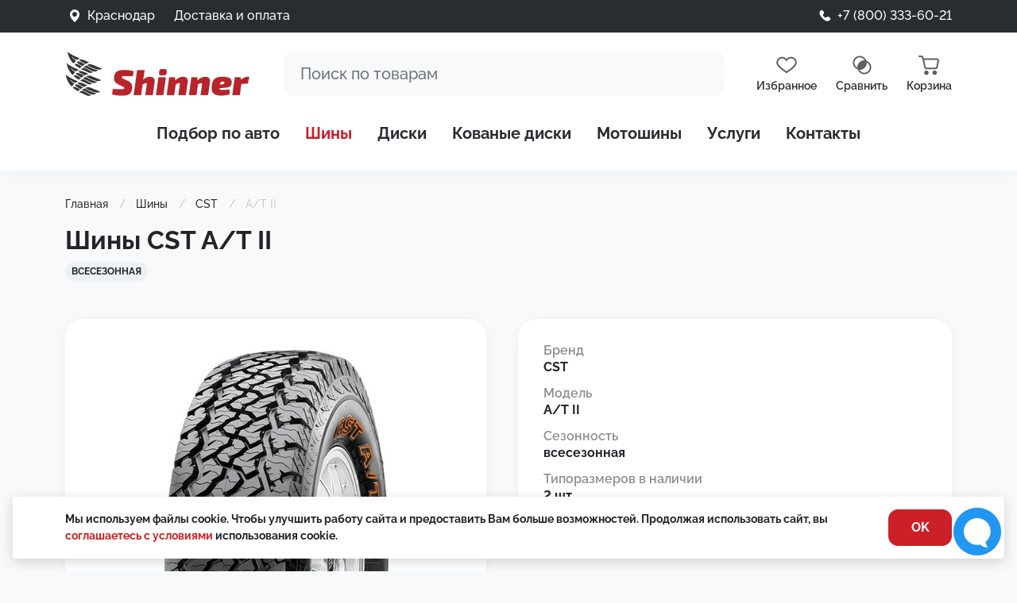

--- FILE ---
content_type: text/html; charset=UTF-8
request_url: https://krd.shinner.ru/tyres/cst/at-ii
body_size: 9781
content:
<!DOCTYPE html><html lang="ru"><head> <title>Купить шины CST A/T II в Краснодаре</title> <meta property="og:title" content='Купить шины CST A/T II по выгодной цене в г. Краснодаре'> <meta name='description' content='Описание модели CST A/T II, характеристики и варианты модификаций с ценами'> <meta property="og:description" content='Описание модели CST A/T II, характеристики и варианты модификаций с ценами'><base href="https://krd.shinner.ru/"><meta http-equiv="Content-Type" content="text/html; charset=utf-8"><meta name="author" content="Веб-студия ZLS"><meta name="viewport" content="width=device-width, initial-scale=1, minimum-scale=1, shrink-to-fit=yes"><meta property="og:type" content="website"><meta property="og:locale" content="ru_RU"><meta property="og:site_name" name="author" content="Шиннер"><link rel="stylesheet" href="assets/template/css/bootstrap.min.css" type="text/css" media="screen"><link rel="stylesheet" href="assets/minifyx/css/styles_paa6ba3793f.css" type="text/css" media="screen"><link rel="stylesheet" href="assets/template/css/style2.css" type="text/css" media="screen"><link rel="apple-touch-icon" sizes="180x180" href="/apple-touch-icon.png"><link rel="icon" type="image/png" sizes="32x32" href="/favicon-32x32.png"><link rel="icon" type="image/png" sizes="16x16" href="/favicon-16x16.png"><link rel="manifest" href="/site.webmanifest"><link rel="mask-icon" href="/safari-pinned-tab.svg" color="#ff0000"><meta name="msapplication-TileColor" content="#ff0000"><meta name="theme-color" content="#ffffff"> <script>window._ab_id_=128465</script> <script src="https://cdn.botfaqtor.ru/one.js"></script> <meta property="og:image" content="https://krd.shinner.ru/imgs/models/513/47488_1_eb9de4d5.jpg"><meta name="keywords" content="шины, CST, A/T II"><link rel="canonical" href="https://krd.shinner.ru/tyres/cst/at-ii" ><meta name="msfavorites:version" content="3.0.5-beta"><meta name="msfavorites:ctx" content="web"><meta name="msfavorites:actionUrl" content="/assets/components/msfavorites/action.php"><script>miniShop2Config = {"close_all_message":"\u0437\u0430\u043a\u0440\u044b\u0442\u044c \u0432\u0441\u0435","cssUrl":"\/assets\/components\/minishop2\/css\/web\/","jsUrl":"\/assets\/components\/minishop2\/js\/web\/","actionUrl":"\/assets\/components\/minishop2\/action.php","ctx":"web","price_format":[0,"."," "],"price_format_no_zeros":true,"weight_format":[3,"."," "],"weight_format_no_zeros":true};</script><script>window["dataLayer"] = window["dataLayer"] || [];	msYaEcommerceConfig = {"jsUrl":"\/assets\/components\/msyaecommerce\/js\/web\/","actionUrl":"\/assets\/components\/msyaecommerce\/action.php","yaCounter":"17232124","yaDataLayer":"dataLayer","ctx":"web","pageId":103424};</script><script>if (typeof mse2Config == "undefined") {mse2Config = {"cssUrl":"\/assets\/components\/msearch2\/css\/web\/","jsUrl":"\/assets\/components\/msearch2\/js\/web\/","actionUrl":"\/assets\/components\/msearch2\/action.php"};}	if (typeof mse2FormConfig == "undefined") {mse2FormConfig = {};}	mse2FormConfig["02bf63e0f9a7c2c30e68fcf54a8117bece504dd6"] = {"autocomplete":"results","queryVar":"query","minQuery":3,"pageId":72715};</script><link rel="stylesheet" href="/assets/components/pdotools/css/pdopage.min.css" type="text/css"><script>pdoPage = {callbacks: {}, keys: {}, configs: {}};</script><style>
.cookieconsent{position:fixed;bottom:16px;left:16px;right:16px;border-radius:4px;box-shadow: 0 4px 16px rgba(0,0,0,.16);width:calc(100% - 32px);z-index:9999;text-align:center;padding:16px;font-size:14px;background:#FFF;}
.cookieconsenttext{text-align:center;}
.cookieconsent_close-btn{display:flex;align-items:center;justify-content:center;margin:20px auto 0;width:80px;min-width:80px;cursor:pointer;}
.cookieconsent_container {display:flex;flex-direction: column;}

@media only screen and (min-width : 576px) {
    .cookieconsenttext{text-align:left;}
	.cookieconsent_container {flex-direction: row;justify-content: center;align-items: center;font-size:14px;}
	.cookieconsent_close-btn {margin: 0 0 0 24px;}
}
</style>
</head><body><div class="page"><div class="main"><header><div class="topbar"><div class="container"><div class="row"><div class="col-6"><div class="city"><img src="assets/template/img/i_location.svg" alt="Город"> <span data-bs-toggle="modal" data-bs-target="#Cities">Краснодар</span> </div><div class="delivery ms-4"><a href="delivery-payment">Доставка и оплата</a></div></div><div class="col-6 phone"><img src="assets/template/img/i_phone.svg" alt="Телефон"> <a href="tel:+78003336021" rel="nofollow">+7 (800) 333-60-21</a></div></div></div></div><div class="container"><div class="header-main"><a class="logo" href="/"><img src="assets/template/img/logo.jpg" alt="logo" width="470" height="112"></a><div class="search-block"><div class="container"><form data-key="02bf63e0f9a7c2c30e68fcf54a8117bece504dd6" class="form-inline w-100 msearch2 mse2_form" action="searchresults" method="get"><input name="query" id="search" class="form-control" type="search" placeholder="Поиск по товарам" aria-label="Поиск" value="" autocomplete="off"></form><div class="search-close"><span></span><span></span></div></div></div><div class="mobile-icons"><div class="search"></div><button class="navbar-toggler" type="button" data-toggle="collapse" data-target="#menu" aria-controls="menu" aria-expanded="false" aria-label="Меню"><span class="navbar-toggler-icon"></span></button></div><div class="desktop-icons"> <a rel="nofollow" href="favorite" class="favorite"><img src="assets/template/img/i_favorites.svg" alt="Избранное"><span>Избранное</span></a><a rel="nofollow" href="comparison" class="compare"><img src="assets/template/img/i_compare.svg" alt="Сравнение товаров"><span>Сравнить</span></a><div class="msMiniCart "> <div class="empty"> <img src="assets/template/img/i_cart.svg" alt="Корзина"><span>Корзина</span> </div> <div class="not_empty"> <div class="cart"> <a rel="nofollow" href="cart" class="cart"> <img src="assets/template/img/i_cart.svg" alt="Корзина"><span>Корзина</span> </a> </div> </div> </div></div></div><div id="menu"><ul class="nav"> <li class="nav-item"><a href="selection" class="nav-link" >Подбор по авто</a></li><li class="nav-item active"><a href="tyres" class="nav-link" >Шины</a></li><li class="nav-item"><a href="discs" class="nav-link" >Диски</a></li><li class="nav-item"><a href="https://boskart.ru/" class="nav-link" target="_blank" rel="nofollow noopener">Кованые диски</a></li><li class="nav-item"><a href="mototyres" class="nav-link" >Мотошины</a></li><li class="nav-item"><a href="services" class="nav-link" >Услуги</a></li><li class="nav-item"><a href="contacts" class="nav-link" >Контакты</a></li> </ul></div></div></header><div class="container my-4"> <div class="bc-scroll"><ul itemscope="" itemtype="http://schema.org/BreadcrumbList" id="breadcrumbs"><li><span itemscope="" itemprop="itemListElement" itemtype="http://schema.org/ListItem"> <a title="Главная" itemprop="item" href="/"><span itemprop="name">Главная</span><meta itemprop="position" content="1"></a> </span></li><li><span itemscope="" itemprop="itemListElement" itemtype="http://schema.org/ListItem"> <a title="Шины" itemprop="item" href="tyres"><span itemprop="name">Шины</span><meta itemprop="position" content="2"></a> </span></li><li><span itemscope="" itemprop="itemListElement" itemtype="http://schema.org/ListItem"> <a title="CST" itemprop="item" href="tyres/cst"><span itemprop="name">CST</span><meta itemprop="position" content="3"></a> </span></li><li> <span>A/T II</span> </li></ul></div> <h1 class="mb-2">Шины CST A/T II</h1> <div class="labels mb-5"> <div class="season">всесезонная</div> </div> <div class="row"> <div class="col-12 col-md-6 col-xxl-7 mb-5"> <div class="gallery me-md-3"> <img src="/assets/cache_image/imgs/models/513/47488_1_eb9de4d5_0x560_9c6.jpg" alt="CST A/T II"> </div> </div> <div class="col-12 col-md-6 col-xxl-5 mb-5"> <div class="box pb-3"> <div class="row"> <div class="col-6"> <div class="options"> <div class="col-12"><span>Бренд</span>CST</div> <div class="col-12"><span>Модель</span>A/T II</div> <div class="col-12"><span>Сезонность</span>всесезонная</div> <div class="col-12"><span>Типоразмеров в наличии</span>2 шт.</div> </div> </div> <div class="col-6 text-end"> <div class="vendor"><a href="tyres/cst"></a></div> </div> </div> </div> </div> </div> <h2 class="h3">Описание CST A/T II</h2><div class="content mb-5"><p><strong>CST A/T II</strong> – грязевая шина для внедорожников, отличающаяся увеличенной грузоподъемностью, износоустойчивостью, защитой от механических повреждений. Может использоваться как на асфальтированной поверхности, так и в условиях бездорожья.</p><p>Модель отличается агрессивным рисунком протектора, который сформирован блочными структурами неправильной формы. В центральной части они собраны в широкое ребро, повышающее отзывчивость управления и способствующее стабилизации транспортного средства при движении на скорости. Усиленные боковины с массивными зацепами позволяют повысить тягу на рыхлом и мягком грунте, а также улучшить показатель защиты от повреждений. Этот фактор гарантирует длительность эксплуатации даже при условии регулярной езды по тяжелому бездорожью.</p><p><strong>Особенности:</strong></p><ul><li><p>Модель ориентирована на эксплуатацию в условиях бездорожья</p></li><li><p>Крупноблочный протектор обеспечивает отличную тягу и сцепление на грунтовых поверхностях</p></li><li><p>Массивные элементы протектора и усиленный каркас способны выдерживать повышенные нагрузки, не подвергаясь деформации</p></li><li><p>Специальный резиновый состав устойчив к повреждениям и абразивному износу</p></li></ul></div> <div id="pdopage"> <div class="mb-5"><h2 class="h3">Шины модели A/T II в наличии</h2> <div class="products row"> <div class="col-12 col-md-6 col-lg-4 col-xl-3"><div class="ms2_product tire" itemtype="http://schema.org/Product" itemscope> <meta itemprop="description" content="CST A/T II 245/75R16 108/104Q всесезонная"> <meta itemprop="name" content="CST A/T II 245/75R16 108/104Q всесезонная"> <form method="post" class="ms2_form"> <div class="top"> <input type="hidden" name="id" value="104490"> <input type="hidden" name="count" value="1"> <input type="hidden" name="options" value="[]"> <div class="buttons"> <span class="msfavorites add-favorite" data-click data-data-list="default" data-data-type="resource" data-data-key="104490" rel="nofollow"> <span class="msfavorites-text-add" title="Добавить в избранное"></span> <span class="msfavorites-text-remove" title="Убрать из избранного"></span> </span> <div class="comparison comparison-tyres" data-id="104490" data-list="tyres"><span class="comparison-add comparison-link" data-text="" title="Добавить к сравнению"></span><span class="comparison-remove comparison-link" data-text="" title="Убрать из сравнения"></span></div> </div> <div class="" itemtype="http://schema.org/AggregateOffer" itemprop="offers" itemscope> <meta itemprop="category" content="A/T II"> <meta itemprop="name" content="CST A/T II 245/75R16 108/104Q всесезонная"> <meta itemprop="offerCount" content="1"> <meta itemprop="price" content=" 14840 "> <meta itemprop="lowPrice" content=" 14840 "> <meta itemprop="priceCurrency" content="RUR"> </div> <a href="tyres/cst/at-ii/24575r16-108104q-vsesezonnaya" class="img"> <img src="/assets/cache_image/imgs/models/513/47488_1_eb9de4d5_240x240_6ae.jpg" alt='CST A/T II 245/75R16 108/104Q всесезонная' title='CST A/T II 245/75R16 108/104Q всесезонная'> </a> <div class="labels"><div class="season allseason">всесезонная</div></div> <a href="tyres/cst/at-ii/24575r16-108104q-vsesezonnaya" class="title">CST A/T II 245/75R16 108/104Q </a> <div class="stock">4-7 дней · 2 шт.</div> </div> <div class="bottom"><div class="price"> 14 840 ₽ <span>за 1 шт.</span> </div> <div class="count-add-block"> <div class="count-block"> <span class="down">–</span> <input data-maxcount="2" type="number" name="count" value="2" class="input-count"> <span class="up">+</span> </div> <button class="btn btn-primary" type="submit" name="ms2_action" value="cart/add">Добавить</button> </div> <span class="btn btn-show-count"></span></div> </form></div></div><div class="col-12 col-md-6 col-lg-4 col-xl-3"><div class="ms2_product tire" itemtype="http://schema.org/Product" itemscope> <meta itemprop="description" content="CST A/T II 285/70R17 121/118Q всесезонная"> <meta itemprop="name" content="CST A/T II 285/70R17 121/118Q всесезонная"> <form method="post" class="ms2_form"> <div class="top"> <input type="hidden" name="id" value="103861"> <input type="hidden" name="count" value="1"> <input type="hidden" name="options" value="[]"> <div class="buttons"> <span class="msfavorites add-favorite" data-click data-data-list="default" data-data-type="resource" data-data-key="103861" rel="nofollow"> <span class="msfavorites-text-add" title="Добавить в избранное"></span> <span class="msfavorites-text-remove" title="Убрать из избранного"></span> </span> <div class="comparison comparison-tyres" data-id="103861" data-list="tyres"><span class="comparison-add comparison-link" data-text="" title="Добавить к сравнению"></span><span class="comparison-remove comparison-link" data-text="" title="Убрать из сравнения"></span></div> </div> <div class="" itemtype="http://schema.org/AggregateOffer" itemprop="offers" itemscope> <meta itemprop="category" content="A/T II"> <meta itemprop="name" content="CST A/T II 285/70R17 121/118Q всесезонная"> <meta itemprop="offerCount" content="1"> <meta itemprop="price" content=" 22590 "> <meta itemprop="lowPrice" content=" 22590 "> <meta itemprop="priceCurrency" content="RUR"> </div> <a href="tyres/cst/at-ii/28570r17-121118q-vsesezonnaya" class="img"> <img src="/assets/cache_image/imgs/models/513/47488_1_eb9de4d5_240x240_6ae.jpg" alt='CST A/T II 285/70R17 121/118Q всесезонная' title='CST A/T II 285/70R17 121/118Q всесезонная'> </a> <div class="labels"><div class="season allseason">всесезонная</div></div> <a href="tyres/cst/at-ii/28570r17-121118q-vsesezonnaya" class="title">CST A/T II 285/70R17 121/118Q </a> <div class="stock">4-7 дней · 3 шт.</div> </div> <div class="bottom"><div class="price"> 22 590 ₽ <span>за 1 шт.</span> </div> <div class="count-add-block"> <div class="count-block"> <span class="down">–</span> <input data-maxcount="3" type="number" name="count" value="3" class="input-count"> <span class="up">+</span> </div> <button class="btn btn-primary" type="submit" name="ms2_action" value="cart/add">Добавить</button> </div> <span class="btn btn-show-count"></span></div> </form></div></div> </div> </div> <div class="pagination"> <ul class="pagination"></ul> </div> </div> <div class="mb-5 content"> <ul class="small"> <li>Купить шины CST A/T II в Краснодаре — характеристики, цены, типоразмеры в наличии в магазинах "Шиннер".</li> <li>Возможна <a rel="nofollow" href="delivery-payment" title="Информация о доставке">доставка</a> доступных типоразмеров резины CST A/T II по России.</li> <li>В наличии в нашем интернет магазине найдено 2 размера шин CST A/T II</li> </ul> </div></div></div> <footer><div class="container"><div class="footer-top"><ul class="nav menu"> <li><a href="selection" >Подбор по авто</a></li><li class="active"><a href="tyres" >Шины</a></li><li><a href="discs" >Диски</a></li><li><a href="https://boskart.ru/" target="_blank" rel="nofollow noopener">Кованые диски</a></li><li><a href="mototyres" >Мотошины</a></li><li><a href="services" >Услуги</a></li><li><a href="contacts" >Контакты</a></li> </ul><ul class="nav soc"><li><a href="https://instagram.com/shinner_club" rel="nofollow noopener" target="_blank">@shinner_club</a></li><li><a href="https://api.whatsapp.com/send?phone=79381060111&amp;text=%d0%97%d0%b4%d1%80%d0%b0%d0%b2%d1%81%d1%82%d0%b2%d1%83%d0%b9%d1%82%d0%b5%2c%20%d0%b1%d1%83%d0%b4%d0%b5%d0%bc%20%d1%80%d0%b0%d0%b4%d1%8b%20%d0%bf%d1%80%d0%be%d0%ba%d0%be%d0%bd%d1%81%d1%83%d0%bb%d1%8c%d1%82%d0%b8%d1%80%d0%be%d0%b2%d0%b0%d1%82%d1%8c%20%d0%92%d0%b0%d1%81%20%d0%bf%d1%80%d0%b8%20%d0%b2%d1%8b%d0%b1%d0%be%d1%80%d0%b5%20%d1%88%d0%b8%d0%bd%20%d0%b8%20%d0%b4%d0%b8%d1%81%d0%ba%d0%be%d0%b2%20%d0%b2%20%d0%bd%d0%b0%d1%88%d0%b5%d0%bc%20%d0%b8%d0%bd%d1%82%d0%b5%d1%80%d0%bd%d0%b5%d1%82%20%d0%bc%d0%b0%d0%b3%d0%b0%d0%b7%d0%b8%d0%bd%d0%b5%20Shinner.ru" rel="nofollow noopener" target="_blank">whatsapp</a></li> <li><a href="mailto:info@shinner.ru" rel="nofollow noopener">info@shinner.ru</a></li></ul></div><div class="footer-bottom"><div class="policy"> <a rel="nofollow noopener" href="return">Возврат товаров</a> <a rel="nofollow noopener" target="_blank" href="docs/private-policy.pdf">Пользовательское соглашение</a></div><div class="copy">© 2010 – 2026 ООО «Шиннер» — интернет-магазин шин и дисков, Краснодар</div><div class="create"><a href="https://zls.su/" class="cr-link">Создание сайта <svg height="20" viewBox="0 0 168 41" fill="none" xmlns="http://www.w3.org/2000/svg" class="zls-logo"> <g mask="url(#zls-mask)"> <rect x="0" y="0" width="190" height="40" fill="#292C31" class="text-bg"/> <rect x="0" y="0" width="0" height="40" fill="url(#grad-all)" class="zls-gradient"/> </g> <path fill-rule="evenodd" class="left" clip-rule="evenodd" d="M0.533016 18.32L11.113 0H18.253C18.4644 0.0124023 18.669 0.0787104 18.8475 0.192612C19.026 0.306513 19.1723 0.464215 19.2725 0.650688C19.3728 0.837162 19.4236 1.0462 19.4202 1.25789C19.4168 1.46958 19.3592 1.67686 19.253 1.86L8.88302 19.86C8.79525 20.012 8.74904 20.1845 8.74904 20.36C8.74904 20.5355 8.79525 20.708 8.88302 20.86L19.383 39.17C19.4812 39.357 19.5303 39.5658 19.5259 39.7769C19.5215 39.9881 19.4637 40.1947 19.3578 40.3774C19.252 40.5601 19.1016 40.7131 18.9206 40.822C18.7396 40.9308 18.5341 40.9921 18.323 41H11.113L0.533016 22.31C0.183797 21.7031 0 21.0152 0 20.315C0 19.6148 0.183797 18.9269 0.533016 18.32Z" fill="url(#grad-orange)"/> <path fill-rule="evenodd" class="right" clip-rule="evenodd" d="M21.6931 22.31L11.1131 41H3.48311C3.30723 41.0007 3.13429 40.955 2.98171 40.8675C2.82914 40.78 2.70233 40.6539 2.61409 40.5017C2.52585 40.3496 2.4793 40.1769 2.47913 40.001C2.47895 39.8251 2.52517 39.6523 2.61311 39.5L13.3231 20.83C13.4109 20.678 13.4571 20.5055 13.4571 20.33C13.4571 20.1545 13.4109 19.982 13.3231 19.83L2.74311 1.5C2.65559 1.34842 2.60939 1.17653 2.60912 1.0015C2.60885 0.826475 2.65453 0.654437 2.74159 0.502594C2.82865 0.350751 2.95403 0.224421 3.10521 0.136223C3.2564 0.0480249 3.42808 0.00105279 3.6031 0H11.1131L21.6931 18.32C22.0423 18.9269 22.2261 19.6148 22.2261 20.315C22.2261 21.0152 22.0423 21.7031 21.6931 22.31Z" fill="url(#grad-blue)"/> <path fill-rule="evenodd" class="romb" clip-rule="evenodd" d="M11.103 0L6.48303 8L11.103 16L15.723 8L11.103 0Z" fill="url(#grad-green)"/> <path fill-rule="evenodd" class="romb" clip-rule="evenodd" d="M11.1031 41L6.45312 32.9L11.0931 24.69H11.1031L15.7431 32.9L11.1031 41Z" fill="url(#grad-green2)"/> <defs> <mask id="zls-mask" maskUnits="userSpaceOnUse" x="0" y="0" width="220" height="40"> <path fill-rule="evenodd" class="zls" transform="translate(5,6)" d="M61.473 21.578 C61.473 21.491 61.49 21.406 61.523 21.326 61.556 21.246 61.605 21.174 61.666 21.112 61.727 21.051 61.8 21.003 61.88 20.97 61.959 20.936 62.045 20.919 62.132 20.919 L67.78 20.919 C68.123 20.919 68.457 20.809 68.732 20.604 69.008 20.399 69.21 20.111 69.308 19.783 69.407 19.454 69.397 19.102 69.28 18.78 69.163 18.458 68.945 18.181 68.658 17.993 L64.707 15.366 C63.428 14.51 62.457 13.266 61.937 11.817 61.417 10.369 61.375 8.791 61.818 7.317 62.261 5.843 63.166 4.55 64.398 3.628 65.631 2.706 67.126 2.204 68.666 2.195 L78.002 2.195 C78.177 2.195 78.344 2.264 78.468 2.388 78.591 2.511 78.661 2.679 78.661 2.854 L78.661 7.844 C78.659 7.993 78.599 8.135 78.494 8.24 78.388 8.345 78.246 8.405 78.097 8.407 L72.2 8.407 C71.9 8.406 71.608 8.505 71.371 8.689 71.135 8.873 70.966 9.131 70.894 9.422 70.822 9.713 70.849 10.02 70.971 10.294 71.094 10.568 71.305 10.792 71.571 10.932 L74.497 12.505 C76.044 13.332 77.27 14.651 77.98 16.255 78.69 17.858 78.845 19.653 78.418 21.354 77.992 23.055 77.01 24.564 75.627 25.643 74.244 26.722 72.541 27.307 70.788 27.307 L62.132 27.307 C61.957 27.307 61.789 27.238 61.666 27.114 61.542 26.991 61.473 26.823 61.473 26.649 Z M43.414 2.305 C43.22 2.305 43.034 2.382 42.897 2.519 42.76 2.656 42.683 2.842 42.683 3.037 L42.683 26.627 C42.683 26.821 42.76 27.007 42.897 27.144 43.034 27.281 43.22 27.358 43.414 27.358 L58.956 27.358 C59.15 27.358 59.336 27.281 59.473 27.144 59.611 27.007 59.688 26.821 59.688 26.627 L59.688 21.776 C59.688 21.581 59.611 21.395 59.473 21.258 59.336 21.121 59.15 21.044 58.956 21.044 L50.497 21.044 C50.303 21.044 50.117 20.967 49.98 20.829 49.843 20.692 49.766 20.506 49.766 20.312 L49.766 3.037 C49.766 2.842 49.688 2.656 49.551 2.519 49.414 2.382 49.228 2.305 49.034 2.305 Z M41.073 21.776 C41.073 21.581 40.996 21.395 40.859 21.258 40.721 21.121 40.535 21.044 40.341 21.044 L33.302 21.044 40.744 9.044 C40.959 8.697 41.073 8.296 41.073 7.888 L41.073 3.102 C41.073 2.908 40.996 2.722 40.859 2.585 40.721 2.448 40.535 2.371 40.341 2.371 L24.617 2.305 C24.423 2.305 24.237 2.382 24.099 2.519 23.962 2.656 23.885 2.842 23.885 3.037 L23.885 7.785 C23.885 7.979 23.962 8.165 24.099 8.303 24.237 8.44 24.423 8.517 24.617 8.517 L32.38 8.517 24.258 20.612 C24.016 20.973 23.886 21.399 23.885 21.834 L23.885 26.634 C23.885 26.828 23.962 27.014 24.099 27.151 24.237 27.289 24.423 27.366 24.617 27.366 L40.334 27.432 C40.528 27.432 40.714 27.355 40.851 27.217 40.989 27.08 41.066 26.894 41.066 26.7 Z" fill="white"/> <text xmlns="http://www.w3.org/2000/svg" style="font-family:Verdana"><tspan font-size="14" x="90" y="19" fill="white">Веб</tspan><tspan font-size="14" x="90" y="32" fill="white">студия</tspan></text> </mask> <linearGradient id="grad-blue" x1="6.4931" y1="20.57" x2="24.4931" y2="19.07" gradientUnits="userSpaceOnUse"><stop offset="0" stop-color="#71ECFF"/><stop offset="1" stop-color="#1476FF"/></linearGradient> <linearGradient id="grad-orange" x1="0.00301644" y1="20.5" x2="19.563" y2="20.5" gradientUnits="userSpaceOnUse"><stop offset="0" stop-color="#FF7700"/><stop offset="1" stop-color="#FFE94E"/></linearGradient> <linearGradient id="grad-green" x1="11.103" y1="2.39" x2="11.103" y2="25.24" gradientUnits="userSpaceOnUse"><stop offset="0" stop-color="#5DD40B"/><stop offset="1" stop-color="#325F28"/></linearGradient> <linearGradient id="grad-green2" x1="11.0981" y1="38.5637" x2="11.0981" y2="15.271" gradientUnits="userSpaceOnUse"><stop offset="0" stop-color="#5DD40B"/><stop offset="1" stop-color="#325F28"/></linearGradient> <linearGradient id="grad-all" x1="20" y1="0" x2="150" y2="0" gradientUnits="userSpaceOnUse"><stop offset="10%" stop-color="#FFB905"/><stop offset="50%" stop-color="#5ACB0E"/><stop offset="100%" stop-color="#5DD3FF"/></linearGradient> </defs> </svg> </a></div></div></div></footer></div><div class="sidebar"> <div class="sidebar-main"> <div class="container"> <ul class="nav menu"> <li><a href="selection" >Подбор по авто</a></li><li class="active"><a href="tyres" >Шины</a></li><li><a href="discs" >Диски</a></li><li><a href="https://boskart.ru/" target="_blank" rel="nofollow noopener">Кованые диски</a></li><li><a href="mototyres" >Мотошины</a></li><li><a href="services" >Услуги</a></li><li><a href="contacts" >Контакты</a></li> </ul> <div class="sidebar-icons"> <a rel="nofollow" href="favorite" class="favorite"><img src="assets/template/img/i_favorites.svg" alt="Избранное"><span>Избранное</span></a> <a rel="nofollow" href="comparison" class="compare"><img src="assets/template/img/i_compare.svg" alt="Сравнение товаров"><span>Сравнить</span></a> <div class="msMiniCart "> <div class="empty"> <img src="assets/template/img/i_cart.svg" alt="Корзина"><span>Корзина</span> </div> <div class="not_empty"> <div class="cart"> <a rel="nofollow" href="cart" class="cart"> <img src="assets/template/img/i_cart.svg" alt="Корзина"><span>Корзина</span> </a> </div> </div> </div> </div> </div></div><div class="sidebar-footer"><div class="container"><div class="city"><img src="assets/template/img/i_location.svg" alt="Город"><span data-bs-toggle="modal" data-bs-target="#Cities">Краснодар</span></div><div class="phone"><img src="assets/template/img/i_phone.svg" alt="Телефон"> <a href="tel:+78003336021" rel="nofollow">+7 (800) 333-60-21</a></div><div class="delivery"><a href="delivery-payment">Доставка и оплата</a></div></div></div></div><!--noindex--><div class="modal fade" id="Cities" role="dialog"> <div class="modal-dialog modal-dialog-centered"> <div class="modal-content"> <div class="modal-header"> <div class="modal-title">Выбрать город</div> <button type="button" class="btn-close" data-bs-dismiss="modal"></button> </div> <div class="modal-body"> <ul class="list-unstyled"> <li class="sd-city-item"> <a href="//krd.shinner.ru/tyres/cst/at-ii" rel="nofollow" class="active">Краснодар</a> </li> <li class="sd-city-item"> <a href="//shinner.ru/tyres/cst/at-ii" rel="nofollow" class="">Ростов-на-Дону</a> </li> </ul> </div> </div> </div></div><!--/noindex--><script src="assets/minifyx/js/scripts_p4d1643c7f0.js"></script> <!-- Yandex.Metrika counter --><script> (function(m,e,t,r,i,k,a){m[i]=m[i]||function(){(m[i].a=m[i].a||[]).push(arguments)}; m[i].l=1*new Date(); for (var j = 0; j < document.scripts.length; j++) {if (document.scripts[j].src === r) { return; }} k=e.createElement(t),a=e.getElementsByTagName(t)[0],k.async=1,k.src=r,a.parentNode.insertBefore(k,a)}) (window, document, "script", "https://mc.yandex.ru/metrika/tag.js", "ym"); ym(17232124, "init", {	clickmap:true,	trackLinks:true,	accurateTrackBounce:true,	webvisor:true,	ecommerce:"dataLayer" });</script><!-- /Yandex.Metrika counter --> <script src="https://chat.okocrm.com/widget/js/f033f99d-c4c3-4691-aee0-17ba5dc6295e" async></script> <!-- Top.Mail.Ru counter --><script>var _tmr = window._tmr || (window._tmr = []);
_tmr.push({id: "3489686", type: "pageView", start: (new Date()).getTime()});
(function (d, w, id) { if (d.getElementById(id)) return; var ts = d.createElement("script"); ts.type = "text/javascript"; ts.async = true; ts.id = id; ts.src = "https://top-fwz1.mail.ru/js/code.js"; var f = function () {var s = d.getElementsByTagName("script")[0]; s.parentNode.insertBefore(ts, s);}; if (w.opera == "[object Opera]") { d.addEventListener("DOMContentLoaded", f, false); } else { f(); }
})(document, window, "tmr-code");</script><!-- /Top.Mail.Ru counter --> <script src="/assets/components/msyaecommerce/js/web/default.js?v=89a130f5"></script><script src="/assets/components/seodomains/js/web/default.js"></script><script>if ($("form.msearch2").length) {	mSearch2.Form.initialize("form.msearch2");	}</script><script src="/assets/components/pdotools/js/pdopage.min.js"></script><script>pdoPage.initialize({"wrapper":"#pdopage","rows":"#pdopage .products","pagination":"#pdopage .pagination","link":"#pdopage .pagination a","more":"#pdopage .btn-more","moreTpl":"<button class=\"btn btn-more\">\u0417\u0430\u0433\u0440\u0443\u0437\u0438\u0442\u044c \u0435\u0449\u0435<\/button>","mode":"button","history":0,"pageVarKey":"page","pageLimit":"20","assetsUrl":"\/assets\/components\/pdotools\/","connectorUrl":"\/assets\/components\/pdotools\/connector.php","pageId":103424,"hash":"59c80518c5e12bc76a5d422ed5f523bf2ac18d23","scrollTop":true});</script><script>document.addEventListener("DOMContentLoaded", function(){ Comparison.add.initialize(".comparison-tyres", {minItems:1});});</script><script>
!function(e){e.fn.mabCookieSet=function(o){var a=e.extend(!0,{},e.fn.mabCookieSet.defaults,o);return this.each(function(){var o=e(this),n=new Date,t=new Date,l="",s="",u=0;a.useData?(l=o.data("name"),s=o.data("value"),u=o.data("days")):(l=a.name,s=a.value,u=a.days),a.debug&&(console.log("---mabCookieSet---"),console.log("name : "+l),console.log("value : "+s),console.log("days : "+u),console.log("---")),(null==u||0==u)&&(u=1),l.length>0&&(t.setTime(n.getTime()+864e5*u),document.cookie=l+"="+escape(s)+";expires="+t.toGMTString()),a.onDone(o,a)})};e.fn.mabCookieSet.defaults={useData:!0,debug:!1,onDone:function(e,o){}}}(jQuery);
</script>
<div class="cookieconsent" data-name="CookieConsent" data-value="eyJuZWNlc3NhcnkiOnRydWUsImV4cGVyaWVuY2UiOnRydWUsInBlcmZvcm1hbmNlIjp0cnVlLCJ0cmFja2luZyI6dHJ1ZSwiYWR2ZXJ0aXNpbmciOnRydWV9" data-days="365">
  <div class="container">
    <div class="cookieconsent_container">
      <div class="cookieconsenttext">
        Мы используем файлы cookie. Чтобы улучшить работу сайта и предоставить Вам больше возможностей. Продолжая использовать сайт, вы <a rel="nofollow" href="cookie" target="_blank">соглашаетесь с условиями</a> использования cookie.
      </div>
      <div class="cookieconsent_close-btn btn btn-primary">OK</div>
    </div>
  </div>
</div>
<script>
  $(".cookieconsent_close-btn").click(function(){
    $(".cookieconsent").mabCookieSet({onDone: function(){$(".cookieconsent").hide();}});
  });
</script>
</body></html>

--- FILE ---
content_type: text/css
request_url: https://krd.shinner.ru/assets/template/css/style2.css
body_size: 9942
content:
/* raleway-500 - latin_cyrillic */
@font-face {
  font-family: 'Raleway';
  font-style: normal;
  font-weight: 500;
  src: local(''),
       url('fonts/raleway-v28-latin_cyrillic-500.woff2') format('woff2'), /* Chrome 26+, Opera 23+, Firefox 39+ */
       url('fonts/raleway-v28-latin_cyrillic-500.woff') format('woff'); /* Chrome 6+, Firefox 3.6+, IE 9+, Safari 5.1+ */
  font-display: swap;
}
/* raleway-600 - latin_cyrillic */
@font-face {
  font-family: 'Raleway';
  font-style: normal;
  font-weight: 600;
  src: local(''),
       url('fonts/raleway-v28-latin_cyrillic-600.woff2') format('woff2'), /* Chrome 26+, Opera 23+, Firefox 39+ */
       url('fonts/raleway-v28-latin_cyrillic-600.woff') format('woff'); /* Chrome 6+, Firefox 3.6+, IE 9+, Safari 5.1+ */
  font-display: swap;
}
/* raleway-700 - latin_cyrillic */
@font-face {
  font-family: 'Raleway';
  font-style: normal;
  font-weight: 700;
  src: local(''),
       url('fonts/raleway-v28-latin_cyrillic-700.woff2') format('woff2'), /* Chrome 26+, Opera 23+, Firefox 39+ */
       url('fonts/raleway-v28-latin_cyrillic-700.woff') format('woff'); /* Chrome 6+, Firefox 3.6+, IE 9+, Safari 5.1+ */
  font-display: swap;
}

html{scroll-behavior:smooth;height: 100%;}
body {font-family: 'Raleway', sans-serif;font-weight:700;position: relative;height: 100%; background: #F8F9FB;font-feature-settings: 'pnum' on, 'lnum' on;}
.state-overflow{overflow: hidden;color:#292C31;}

a{text-decoration:none;color:#CB2027;}
a:hover{text-decoration:none;color:#a5080e;}
b,strong, .bold{font-weight: 700;}
ul{padding-left:1rem;}
.text-muted{font-weight: 500;}
.nw{white-space: nowrap;}
.clear, #pdopage{clear: both;}
.page, .sidebar, .filter-wrapper{-moz-transition:all .2s ease;-webkit-transition:all .2s ease;-o-transition:all .2s ease;transition:all .2s ease;}
.page {display: flex;flex-direction: column;min-height: 100%;position: relative;}
.main {flex: 1 0 auto;}
.footer {flex: 0 0 auto;}
.pad{height:80px;}
.grey{color:#8C8D8F;}
.bg-grey{background:#8C8D8F;}
.bg-black{background: #292C31;color:#FFF;}
.preloader{background: rgba(0, 0, 0, 0.16);position: absolute;top: 0px;width: 100%;height: 100%;display: none;}

button:focus, .form-control:focus, .btn.focus, .btn:focus {box-shadow: none;outline: none;}

header{background: #FFF;position: relative;box-shadow: 0px 2px 16px rgba(0, 0, 0, 0.04);}
header .logo img{height:32px;width:auto;}
.topbar{background:#292C31;font-weight: 500;padding:8px 0;display: none;}
.topbar .delivery a, .topbar .phone a, .topbar .city>span{color:#FFF;cursor: pointer;}
.topbar .delivery a:hover, .topbar .phone a:hover, .topbar .city>span:hover{color:#E8EAEE;}
.topbar .col-6>div{display: inline-block;}
.topbar .phone{text-align: right;}
.topbar .phone>img, .topbar .city>img{position: relative;top:-1px;}

.header-main{display: flex;justify-content: space-between;align-items: center;padding:16px 0;}

.mobile-icons{display: flex;align-items: center;}
.mobile-icons .search{display: inline-block;width:24px;height:24px;position: relative;vertical-align: middle;opacity: .8;background: url("../img/i_search.svg") 0 0 no-repeat;background-size: 24px 24px;}

.desktop-icons{display: none;}
.desktop-icons>a, .msMiniCart{color:#292C31;display: inline-block;margin-left: 24px;text-align: center;}
.msMiniCart a{color:#292C31;display: inline-block;position: relative;}
.msMiniCart.full a:after, .favorite.full:after, .compare.full:after{content: "";display: block;width:16px;height:16px;background: #CB2027;position: absolute;top:2px;left:50%;border-radius:8px;border:2px solid #FFF;margin-left: 4px;}


.desktop-icons img{display: inline-block;width:32px;height:32px;opacity: .75;}
.desktop-icons span{display: block;font-size: 14px;font-weight: 600;}
.desktop-icons a:hover img{opacity: 1;}
header .favorite, .sidebar .favorite, header .compare, .sidebar .compare{position: relative;}

.search-block{position: absolute;top: 0;display: none;left: 0;right: 0;height: 100%;bottom: 0;padding: 8px;background: #FFF;z-index: 1;}
.search-block .container{height:100%;display: flex;position: relative;align-items: center;}
.search-close{display: block;position: absolute;right:13px;width: 24px;height: 24px;cursor: pointer;}
.search-close:hover{opacity: .8;}
.search-close span{position: absolute;top: 50%; margin-top: -3px;left: 50%; margin-left: -12px;width: 24px; height: 3px;background-color: #8C8D8F;}
.search-close span:nth-child(1) {transform: translateY(-5px);transform: rotate(-45deg);}
.search-close span:nth-child(2) {transform: translateY(5px);transform: rotate(45deg);}
#search, #search:focus{border-color: transparent;background: transparent;box-shadow: none;font-size: 20px;width: 100%;padding:12px 48px 12px 0;width: 100%;}

/*-----------------------MENU-------------------------*/

.navbar-toggler, .navbar-toggler:focus{outline: none;box-shadow: none;}
.navbar-toggler{display: inline-block;width: 24px;height: 24px;position: relative;margin-left: 24px;}

.navbar-toggler-icon,
.navbar-toggler-icon::before,
.navbar-toggler-icon::after {
  position: absolute;
  top: 50%; margin-top: -2px;
  left: 50%; margin-left: -12px;
  width: 24px; height: 3px;
  background-color: #8C8D8F;
}
.navbar-toggler-icon::before,
.navbar-toggler-icon::after {content: '';display: block;transition: 0.2s;}
.navbar-toggler-icon::before {transform: translateY(-7px);}
.navbar-toggler-icon::after {transform: translateY(8px);width:20px;}
.active>.navbar-toggler-icon{height:0;}
.active>.navbar-toggler-icon:before {transform:  translateY(1px) rotate(-45deg);}
.active>.navbar-toggler-icon:after {transform:  translateY(1px) rotate(45deg);width:24px;}


#menu{padding:0px 0 24px 0;display: none;}
#menu ul{justify-content: center;}
#menu .nav-link{color:#292C31;font-size: 20px;font-weight: 700;}
#menu .nav-link:hover{color:#8C8D8F;}
#menu .active .nav-link, #menu .active .nav-link:hover{color:#CB2027;}

//#menu .nav-link[target=_blank]:after{content: "";margin:0 0 0 6px;position:relative;display: inline-block;width:12px;height:12px;background: url(../img/i_blank3.png) center center no-repeat;background-size: 12px 12px;}
/*======================MENU_END======================*/

h1, .h1{font-weight: 700;margin-bottom: 32px;}
.h3, h3{font-size: 24px;font-weight: 700;margin-bottom: 24px;}
.content .h3{margin-top: 32px;}
.h4, h4, .filter_title{font-size:16px;color:#8C8D8F;font-weight: 700;margin-bottom: 16px;}
.h5{font-weight: 700;}
.content{font-weight: 500;}
.content .p_r, .content .p_l, .content .p_c{margin:0 auto 30px;max-width: 100%;display: block;border-radius: 24px;box-shadow: 0px 2px 16px rgba(0, 0, 0, 0.08);padding:16px;background: #FFF;}
.box{margin-bottom: 20px;padding:20px;background: #FFF;box-shadow: 0px 2px 16px rgba(0, 0, 0, 0.04);border-radius: 24px;}
.box2{margin-bottom: 20px;box-shadow: 0px 2px 16px rgba(0, 0, 0, 0.04);border-radius: 24px;overflow: hidden;border:1px solid #e5e5e5;}

.content table{border-collapse:collapse;border-radius:12px;overflow: hidden;box-shadow: 0px 2px 16px rgba(0, 0, 0, 0.04);margin-bottom: 16px;}
.content table p:last-child{margin-bottom:0px;}
.content table td, .content table th{padding:8px 16px;background: #FFF;}
.content table tr:not(:last-child) td, .content table tr:not(:last-child)  th{border-bottom:1px solid #dee2e6;}
.content table tr:last-child td:last-child{ border-bottom-right-radius: 10px;}

.msfavorites-list>div{display: flex;align-items: center;}
.msfavorites-list>div:not(:last-child){margin-bottom: 16px;}
.msfavorites-list .num{width:28px;}
.msfavorites-list .del{width:20px;height:20px;opacity: .75;margin-left: 8px;margin-bottom: 4px;}
.msfavorites-list .msfavorites:hover .del{opacity: 1;}
.msfavorites-list .favorite-auto{color:#292C31;font-weight: 600;}
.msfavorites-list .favorite-auto:hover{color:#a5080e;}
.auto-favorite{margin-bottom: 24px;}
.auto-favorite .msfavorites{padding-left:32px;margin-right:16px;line-height: 24px;color:#8C8D8F;font-weight: 500;}
.auto-favorite .msfavorites:hover{color:#292C31;}
.auto-favorite .add-favorite{background: url(../img/i_favorites.svg) left center no-repeat;background-size: 24px 24px;}
.auto-favorite .add-favorite.voted{background: url(../img/i_favorites1.svg) left center no-repeat;background-size: 24px 24px;}




#slider{background: #FFFFFF;margin-top:48px;box-shadow: 0px 2px 16px rgba(0, 0, 0, 0.04);border-radius: 12px;overflow: hidden;min-height:80px;}
#slider .carousel-item img{height:auto;width:100%;display:block;}

.carousel-indicators{margin-bottom: 32px;}
.carousel-indicators span[data-bs-target]{display: block;height: 8px;width:8px;border-radius:4px;border:none;overflow: hidden;background: #CFD5DF;-moz-transition:all .2s ease;-webkit-transition:all .2s ease;-o-transition:all .2s ease;transition:all .2s ease;}
.carousel-indicators span.active{background: #292C31;width:24px;}

.video{position: relative;margin:0 auto;width:100%;}
.video video{display: block;}
.fullscreen-bg__video {width: 100%;margin: 0px;}
.video-overlay {background: rgba(0,0,0,0.05);position: absolute;top: 0;left: 0;width: 100%;height: 100%;}

.info-link{display: block;position: relative;padding:16px 64px;border-radius: 12px;background: #FFF;font-weight: 500;color:#292C31;margin-bottom: 32px;box-shadow: 0px 2px 16px rgba(0, 0, 0, 0.04);-moz-transition:all .2s ease;-webkit-transition:all .2s ease;-o-transition:all .2s ease;transition:all .2s ease;} 
.info-link:after{content:"";display: block;position: absolute;top:19px;right:16px;width:16px;height:16px;background-image: url("data:image/svg+xml,%3csvg xmlns='http://www.w3.org/2000/svg' viewBox='0 0 16 16'%3e%3cpath fill='none' stroke='%23343a40' stroke-linecap='round' stroke-linejoin='round' stroke-width='2' d='M5 2l6 6 -6 6'/%3e%3c/svg%3e");}
.info-link:hover{box-shadow: 0px 2px 16px rgba(0, 0, 0, 0.16);}
.info-link b{font-weight: 700;color:#cb2027;}
.info-link a{color:#292C31;}
.info-link-spark{background: #FFF url(../img/i_spark.png) left 12px top 8px no-repeat;background-size: 40px 40px;}
.info-link-avto{background: #FFF url(../img/i_car.png) left 12px top 8px no-repeat;background-size: 40px 40px;}
.info-link-tyres{background: #FFF url(../img/i_spark.png) left 12px top 8px no-repeat;background-size: 40px 40px;}
.info-link-discs{background: #FFF url(../img/i_discs.png) left 12px top 8px no-repeat;background-size: 40px 40px;}
.info-link-mototyres{background: #FFF url(../img/i_mototyres.png) left 12px top 8px no-repeat;background-size: 40px 40px;}

.alert-danger{border-radius:12px;font-weight:500;}

.compare-row .info-link:after{background-image: none;}
.compare-row .info-link{color:#a5080e;border: 1px solid #dcc4c4;padding:16px 16px 16px 64px;}
.compare-row .info-link.added{color:#292C31;border:1px solid transparent;}

.popular-sizes{display: flex;}
.popular-sizes a{display: inline-block;padding:8px 12px;background: #292C31;color:#FFF;border-radius: 20px;line-height: 16px;margin:0 8px 10px 0;-moz-transition:all .2s ease;-webkit-transition:all .2s ease;-o-transition:all .2s ease;transition:all .2s ease;white-space: nowrap;}
.popular-sizes-spark a{border-radius:16px;padding:8px 16px;line-height: 20px;}
.popular-sizes a span{display: flex;width: 100%;justify-content: space-between;align-items: center;}
.popular-sizes a i{font-weight: 500;font-style: normal;margin-right: 6px;font-size: 12px;}
.popular-sizes a:hover{background: #8C8D8F;}

.main-selection{padding:48px 0;}
.main-popular{padding:48px 0 16px 0;}
.tabs-title{margin-bottom: 32px;font-weight: 700;font-size: 32px;}
.tabs-title .sep{font-family: Verdana,sans-serif;font-weight: 400;display: inline-block;line-height: 48px;padding:0 6px;}
.tabs-title button{background: none;border:none;padding:0px;display: inline-block;color:#8C8D8F;font-weight: 700;font-size: 32px;}
.tabs-title button.active{color:#292C31;cursor: default;}

.about .row{margin:0;}
.about .map{min-height:240px;background: url('../img/map.jpg') center center no-repeat;background-size:cover;}
.about .content{max-width: 510px;margin:0 auto;}

.auto-selection{margin-bottom: 16px;}
.auto-selection a{color:#292C31;}
.auto-selection a:hover{color:#8C8D8F;}
.auto-selection{background: #FFFFFF;box-shadow: 0px 2px 16px rgba(0, 0, 0, 0.04);border-radius: 32px;padding:24px;}
.auto-selection .title{margin-bottom: 16px;font-weight: 700;font-size: 32px;}
.auto-selection .list a{display: block;padding-top: 12px;line-height: 18px;}
.auto-logo{display: flex;flex-wrap: wrap;justify-content: space-between;}
.auto-logo a{width:64px;height: 64px;display: flex;margin-bottom: 16px;align-items: center;justify-content: center;box-shadow: 0px 2px 16px rgba(0, 0, 0, 0.04);border-radius: 16px;overflow: hidden;-moz-transition:all .3s ease;-webkit-transition:all .3s ease;-o-transition:all .3s ease;transition:all .3s ease;}
.auto-logo a:hover{box-shadow: 0px 2px 16px rgba(0, 0, 0, 0.14);}
.auto-logo a img{width:48px;max-height: 48px;}

.auto-brand div:not(:last-child){display: none;}
.auto-brand a{display: inline-block;margin:8px 0;} 
.auto-brand a:hover{color:#8C8D8F;}
.auto-brand .link-more{color:#CB2027;position: relative;display: inline-block;padding-right:20px;}
.auto-brand .link-more:after{content:"";display: block;position: absolute;top:50%;margin-top:-8px;right:0px;width:16px;height:16px;background-image: url("data:image/svg+xml,%3csvg xmlns='http://www.w3.org/2000/svg' viewBox='0 0 16 16'%3e%3cpath fill='none' stroke='%23CB2027' stroke-linecap='round' stroke-linejoin='round' stroke-width='2' d='M5 2l6 6 -6 6'/%3e%3c/svg%3e");}
.auto-brand .link-more:hover{color:#a5080e;}
.auto-brand .link-more:hover:after{background-image: url("data:image/svg+xml,%3csvg xmlns='http://www.w3.org/2000/svg' viewBox='0 0 16 16'%3e%3cpath fill='none' stroke='%23a5080e' stroke-linecap='round' stroke-linejoin='round' stroke-width='2' d='M5 2l6 6 -6 6'/%3e%3c/svg%3e");}

.title-logo{float:right;max-height: 24px;margin-left: 8px;}



footer{background: #FFF;border-top:1px solid rgba(140, 141, 143, .2);}
footer a{color:#292C31;}
.footer-top,.footer-bottom{display: flex;justify-content: space-between;}
.footer-top{padding:32px 0;}
.footer-top .menu{flex-direction: column;}
.footer-top .menu li:not(:last-child){margin-right: 20px;}
.footer-top .menu a, .footer-top .menu span{display: block;}
.footer-top .menu span{color:#CB2027;}
.footer-top li{margin:4px 0;}
.footer-top .soc {align-items: end;flex-direction: column;}
.footer-top .soc a{margin-left: 24px;}
.footer-bottom{padding:28px 0;border-top:1px solid rgba(140, 141, 143, .2);font-size: 12px;font-weight: 500;flex-direction: column;}
.footer-bottom>div{margin:6px 0;}
.policy a{display: inline-block;}
.policy a:not(:last-child){margin-right: 8px;}
.copy{color:#8C8D8F;}
.create img{height:24px;margin-right: 4px;}

.zls-logo{margin-left:4px;}
.zls-logo .romb{transition:opacity .1s ease .2s, transform .4s ease;}
.zls-logo .right, .zls-logo .zls-gradient{transition:all .4s ease;}
.cr-link:hover .romb{transition:opacity .1s ease,transform .4s ease;opacity: 0;}
.cr-link:hover .right, .zls-long:hover .romb{transform: translateX(142px);}
.cr-link:hover .zls-gradient{width:170px;}


.sidebar{transform: translate3d(100%,0,0);position: fixed;left: 0;top: 80px;right: 0;bottom: 0;background:#fff;z-index:100;border-top:1px solid #EEE;visibility: hidden; overflow-y: scroll;display: flex;flex-direction: column;}
.sidebar.active {visibility: visible;transform: translate3d(0,0,0)!important;}

.sidebar a{color:#292C31;}
.sidebar .menu{flex-direction: column;padding:24px 0;}
.sidebar .menu a{display: block;margin-right: 24px;}
.sidebar .menu span{color:#CB2027;}
.sidebar .menu li{margin:8px 0;}

.sidebar-icons{display: flex;flex-direction: column;padding:24px 0;border-top:1px solid rgba(140, 141, 143, .2);}
.sidebar-icons a, .sidebar-icons .msMiniCart{margin:4px 0;font-size: 14px;font-weight: 500;text-align: left;}
.sidebar-icons a img{margin-right: 8px;;}
.sidebar-icons .favorite.full:after, .sidebar-icons .not_empty a:after, .sidebar .compare.full:after{left:16px;}

.sidebar-main{flex:1 0 auto;}
.sidebar-footer{display: flex;flex-direction: column;padding:24px 0;background:#292C31;color:#FFF;font-weight: 500;flex:0 0 auto;}
.sidebar-footer a{color:#FFF;}
.sidebar-footer .container div{margin:4px 0;}
.sidebar-footer .city>img{margin-right: 4px;}

.bc-scroll{width:100%;overflow-x: scroll;}
.bc-scroll::-webkit-scrollbar{display: none;}
.overflow-auto::-webkit-scrollbar{display: none;}
#breadcrumbs{color:#CCC;position: relative;margin-bottom: 8px;padding-left: 0;font-size:14px;font-weight: 500;white-space: nowrap;}
#breadcrumbs a{color:#292C31;}
#breadcrumbs ul{padding-left: 0;}
#breadcrumbs li{display: inline-block;padding:8px 12px 8px 0;}
#breadcrumbs li:after{content: "/";display: inline-block;padding-left: 10px; }
#breadcrumbs li:last-child:after{display: none;}


//.products{--bs-gutter-x:24px;--bs-gutter-y:24px;}
.products.row>div{margin-bottom: 24px;}
.ms2_product, .products .model{background: #FFFFFF;border: 1px solid #F2F2F2;box-shadow: 0px 2px 16px rgba(0, 0, 0, 0.04);border-radius: 24px;padding:20px;-moz-transition:all .3s ease;-webkit-transition:all .3s ease;-o-transition:all .3s ease;transition:all .3s ease;position: relative;height:100%;}
.ms2_product:hover, .products .model:hover{box-shadow: 0px 2px 16px rgba(0, 0, 0, 0.16);}
.ms2_product .ms2_form, .products .model{height:100%;display: flex;flex-direction: column;}
.ms2_product .ms2_form>.top{flex:1 0 auto;}
.ms2_product .buttons{position: absolute;right:-12px;top:-16px;width:100%;display: flex;justify-content: flex-end;opacity: 0;z-index:2;}
.ms2_product .buttons a, .ms2_product .buttons .msfavorites, .ms2_product .buttons .comparison-link{width: 48px;height: 48px;background: #FFFFFF;box-shadow: 0px 0px 16px rgba(0, 0, 0, 0.16);border-radius: 24px;margin-right:8px;-moz-transition:all .2s ease;-webkit-transition:all .2s ease;-o-transition:all .2s ease;transition:all .2s ease;opacity: .75;overflow: hidden;cursor: pointer;}
.ms2_product .buttons .msfavorites span{width: 48px;height: 48px;}
.ms2_product .buttons .msfavorites .msfavorites-text-add{background:#FFF url(../img/i_favorites.svg) center center no-repeat;background-size: 32px 32px;}
.ms2_product .buttons .msfavorites .msfavorites-text-load{background:#FFF url(../img/loading.gif) center center no-repeat;background-size: 24px 24px;}
.ms2_product .buttons .msfavorites .msfavorites-text-remove{background:#FFF url(../img/i_favorites1.svg) center center no-repeat;background-size: 32px 32px;}
.ms2_product .buttons a.comparison-link{border:none;}
//.ms2_product .buttons .comparison .comparison-add {display: inline-block;}
.ms2_product .buttons .comparison-add{background: #FFF url(../img/i_compare.svg) center center no-repeat;background-size: 32px 32px;}
.ms2_product .buttons .comparison-remove{background: #FFF url(../img/i_compare1.svg) center center no-repeat;background-size: 32px 32px;}

.ms2_product .buttons a:hover,.ms2_product .buttons .msfavorites:hover, .ms2_product .buttons .comparison-link:hover{opacity: 1;box-shadow: 0px 0px 16px rgba(0, 0, 0, 0.24);}
.ms2_product:hover .buttons{opacity: 1;}
.ms2_product .img, .products .model .img{display: block;margin-bottom: 12px;text-align: center;}
.ms2_product img, .products .model img{max-width: 100%;}
.labels{margin-bottom: 12px;display: flex;flex-wrap: wrap;}
.labels>div{background: #EDF0F4;height:24px;padding:4px 8px;line-height: 16px;font-size:12px;text-transform: uppercase;border-radius: 12px;white-space: nowrap;}
.labels>div:not(:last-child){margin: 0 4px 6px 0;}
//.ms2_product:not(.spark) .labels>div{font-size:10px;padding:3px 6px;height:22px;}
.labels .hot{background: #43C017;color:#FFF;}
.labels .hit{background: #208ed6;color:#FFF;}
.labels .last{background: #FAE7E7;}
.labels .summer{background: #eeebdc;}
.labels .winter{background: #d8e4f3;}
.spark .labels{justify-content: center;}


.ms2_product .title{font-size: 18px;line-height: 20px;margin-bottom: 8px;color:#292C31;display: block;}
.ms2_product a.title:hover{text-decoration: underline;}
.ms2_product .stock{color:#8C8D8F;font-size: 14px;font-weight: 500;}
.ms2_product .stock span{font-weight: 700;color:#292C31;white-space: nowrap;}
.ms2_product .stock div{line-height: 1.2em;display: inline-block;padding:4px 0;}
.ms2_product .bottom{display: flex;justify-content: space-between;align-items: center;border-top:1px solid rgba(41, 44, 49, .2);padding-top:20px;margin-top: 20px;position: relative;}
.ms2_product .price{font-size: 24px;line-height: 22px;}
.ms2_product .price span{font-size: 14px;color:#8C8D8F;display: block;font-weight: 700;}
.ms2_product .color{margin-bottom: 4px;} 
.ms2_product .btn-show-count, .ms2_product .btn-addcart{background: #CB2027 url(../img/i_cart2.svg) center center no-repeat;background-size: 32px 32px;width:56px;height:56px;border-radius: 16px;color:#FFF;}
.ms2_product .btn-show-count:hover{background-color:#dc232b; }
.ms2_product .btn-secondary{border-radius: 16px;margin:5px 0;}

#mse2_results.tpl-table{margin-top: 24px;}
.ms2_product.tire-td .ms2_form{}
.ms2_product.tire-td .img{margin-bottom: 0px; }
.ms2_product.tire-td .img img{max-height:64px;}
.ms2_product.tire-td .color{margin-bottom: 12px;font-size: 14px;line-height: 1.2em;display: block;color:#8C8D8F;}
.ms2_product.tire-td .labels{margin-bottom: 0px;}
.ms2_product.tire-td .labels>div{font-size: 10px;}
.ms2_product.tire-td .title{font-size: 14px;}
.ms2_product.tire-td .price{min-width: 136px;}
.ms2_product.tire-td .btn-show-count{margin-left:16px;min-width: 56px;}
.ms2_product.tire-td .bottom{border:none;padding:0;margin-top: 16px;}
.ms2_product.tire-td .count-add-block{padding-top:0px;height: 72px;top:50%;margin-top:-36px;}


.count-block{display: inline-flex;height:32px;overflow: hidden;-moz-transition:all .2s ease;-webkit-transition:all .2s ease;-o-transition:all .2s ease;transition:all .2s ease;}
#msProduct .count-block{margin-bottom: 16px;}
#msProduct .count-block.hide{height:0px;margin-bottom: 0px;}
.count-block input{width:40px;text-align: center;display: inline-block;border:none;font-size: 20px;}
.count-block input:focus{outline: none;}
.count-block span{cursor: pointer;font-size: 20px;font-family: Verdana;font-weight: 300;display: block;width:32px;text-align: center;transition:all .3s ease;}
.count-block span:hover{color:#CB2027;}
.count-add-block{display: none;position: absolute;top:0px;left:0px;background: #FFF;width:100%;justify-content: space-between;align-items: center;padding-top:20px;height: 80px;}
.count-add-block.show{display:flex;}

.ms2_product.spark{display: flex;flex-direction: column;}
.ms2_product.spark>.top{flex:1 0 auto;}
.ms2_product.spark .btn-addcart{background-position: left 8px center;width:128px;line-height: 16px;padding-left:48px;font-size: 14px;}

.ms2_product.spark .sep{display: none;width:1px;background: #292C31;margin:16px;opacity: .2;position: relative;}
.ms2_product.spark .sep:after{content:"";position: absolute;left:50%;top:50%;margin-left:-24px;margin-top:-24px;display: block;width:48px;height:48px;background: #FFF url(../img/i_link.svg) center center no-repeat;}
.ms2_product.spark .sep-gor{display: block;width:100%;height:1px;margin:24px auto;padding:0 16px;}
.ms2_product.spark .sep-gor:after{}

.products .model>.top{flex:1 0 auto;}
.products .model .title{font-size: 18px;line-height: 20px;}
.products .model .price{font-size: 24px;margin-bottom: 16px;}
.products .model .price span{font-size: 16px;color:#8C8D8F;display: inline-block;margin-left: 8px;}
.products .model .bottom{margin-top: 16px;}

#msProduct .buttons{margin-bottom: 32px;}
#msProduct .buttons a, #msProduct .buttons .msfavorites, #msProduct .buttons .comparison-link{padding-left:32px;margin-right:16px;line-height: 24px;color:#8C8D8F;font-weight: 500;cursor: pointer;}
#msProduct .buttons a:hover, #msProduct .buttons .msfavorites:hover, #msProduct .buttons .comparison-link:hover{color:#292C31;}
#msProduct .comparison{display:inline-block;}
#msProduct .buttons .comparison-go{padding-left: 0;}
#msProduct .add-favorite{background: url(../img/i_favorites.svg) left center no-repeat;background-size: 24px 24px;}
#msProduct .add-favorite.voted{background: url(../img/i_favorites1.svg) left center no-repeat;background-size: 24px 24px;}
#msProduct .comparison-link{border:none;}
#msProduct .comparison-add{background: url(../img/i_compare.svg) left center no-repeat;background-size: 24px 24px;}
#msProduct .buttons .comparison-remove{background: url(../img/i_compare1.svg) left center no-repeat;background-size: 24px 24px;margin-right: 8px;}
#msProduct .gallery, .gallery{display: flex;align-items: flex-start;justify-content: center;background: #FFF;border-radius:24px;box-shadow: 0px 2px 16px rgba(0, 0, 0, 0.04);padding:24px;position: sticky;top:32px;;}
#msProduct .gallery img, .gallery img{max-height:560px;max-width: 100%;height:auto;}
#msProduct .price{font-size: 32px;margin-bottom: 8px;line-height: 32px;white-space: nowrap;margin-right: 16px;}
#msProduct .priceX4{color:#8C8D8F;margin-bottom: 16px;}
#msProduct .hotPrice{margin-bottom: 16px}
#msProduct .hotPrice div{margin-bottom: 8px}
#msProduct .hotPrice span{background: #43C017;height:24px;padding:4px 8px;line-height: 16px;font-size:12px;text-transform: uppercase;border-radius: 12px;white-space: nowrap;color:#FFF;}
#msProduct .vendor img, .vendor img{max-width: 100%;max-height: 40px;}
.share{margin-bottom: 8px;display: flex;align-items: center;}
.share .ya-share2{margin-left: 8px;}
.share .ya-share2__link:hover{box-shadow: 0px 2px 16px rgba(0, 0, 0, 0.16);border-radius: 12px;}
#msProduct .small, .content p.small{color:#8C8D8F;font-weight: 500;font-size: 12px;}
#msProduct .quantity span{font-size: 16px;display: block;}
#msProduct .quantity span:last-child{color:#8C8D8F;font-weight: 500;}
#msProduct .options{margin-bottom: 16px;}
#msProduct .options .col-12, .options .col-12{font-size: 16px;margin-bottom: 16px;line-height: 18px;}
#msProduct .options .col-12 span, .options .col-12 span{display: block;color:#8C8D8F;font-size: 16px;white-space: nowrap;font-weight: 600;line-height: 16px;margin-bottom: 4px;}
#msProduct .popular-sizes{flex-wrap: wrap;}
#msProduct .manager div{display: flex;justify-content: space-between;}
#msProduct .manager span{color:#8C8D8F;font-weight: 600;flex:1 0 auto;}
#msProduct .manager b{text-align: right;}
#msProduct .homo-logos{position: absolute;bottom:16px;left:16px;height: 40px;display: flex;align-items: center;}
#msProduct .homo-logos img{height:40px;}
#msProduct .homo-logos img:not(:last-child){margin-right: 16px;}


//.fitted-cars{background: #F8F9FB;border-radius: 24px;border:1px solid rgba(140, 141, 143, .24);padding:32px;box-shadow: inset 0px 2px 16px rgba(0,0,0,.08);}
.fitted-cars a{color:#292C31;display: inline-block;margin:0 16px 4px 0;font-weight: 600;}
.fitted-cars a:hover{color:#8C8D8F;}
.fitted-cars .cutlist>div{page-break-inside: avoid;break-inside: avoid-column;margin-bottom:20px;зфввштп}



.cutlist{overflow: hidden;display: block;}
.cutlist.hide{height:80px;}
.show-more{display: block;margin-top: 8px;color:#CB2027;cursor: pointer;}
.show-more:hover{color:#a5080e;}
.show-more:before{content:"Показать все";}
.show-more.active:before{content:"Скрыть";}


.auto-parameters{color:#8C8D8F;font-weight: 500;font-size: 16px;margin-bottom: 32px;}
.auto-parameters p:first-child{color:#292C31;font-size: 18px;}
.auto-parameters b{font-weight: 700;}
.muted{color:#8C8D8F;font-weight: 500;}

.modification-sizes{margin-bottom: 16px;}
.modification-sizes .sizes-row{display: block;margin-bottom: 16px;margin-right:32px;}
.modification-sizes .sizes-box{display: flex;flex-direction: column;border-radius: 16px;background: #d7d9da;max-width: 158px;padding:4px;}
//.modification-sizes .sizes-row:not(:last-child){margin-right: 8px;}
//.modification-sizes div:not(:last-child):after{content:",";display: inline-block;padding:0 4px;font-size: 20px;}
.modification-sizes .tire, .modification-sizes .disk{display: inline-flex;padding:6px 12px 6px 6px;background: #292C31;color:#FFF;border-radius: 20px;line-height: 16px;white-space: nowrap;align-items: center;min-width: 128px;font-size: 14px;-moz-transition:all .2s ease;-webkit-transition:all .2s ease;-o-transition:all .2s ease;transition:all .2s ease;}
.modification-sizes .tire{margin-bottom:8px;}
.modification-sizes .tire:before, .modification-sizes .disk:before{content:"";display: block;width:20px;height:20px;background: url(../img/i_tire2.png) center center no-repeat;background-size: 20px 20px;margin-right: 8px;}
.modification-sizes .disk:before{background: url(../img/i_disk.png) center center no-repeat;background-size: 20px 20px;}
.modification-sizes .tire:hover, .modification-sizes .disk:hover{background: #8C8D8F;}
.modification-sizes .tire.active, .modification-sizes .disk.active{background: #CB2027;}
.modification-sizes .sizes-spark-row{display: flex;flex-wrap: wrap;flex-direction: row;padding-bottom: 16px;margin-bottom: 16px;border-bottom:1px solid rgba(140, 141, 143, .3);}
.modification-sizes .sizes-spark-row .title{color:#8C8D8F;font-size: 14px;font-weight: 500;margin-bottom: 4px;}
.modification-sizes .sizes-spark-row>div:not(:last-child) {margin-right: 8px;}
//.modification-sizes .sizes-row.spark:not(:first-child) .title{display:none;}
.modification-sizes .sizes-spark-row>div:last-child{padding-top:8px;x;width:100%;display:flex;flex-direction:column;justify-content:space-between;}
.modification-sizes .sizes-spark-row .disk, .modification-sizes .sizes-spark-row .tire{display: flex;}
.modification-sizes .sizes-spark-row>div:last-child *{display: flex;height:32px;line-height: 16px;align-items: center;}

.all-suppliers{overflow-x:scroll;}
.all-suppliers .table{border-radius:12px;overflow: hidden;font-size: 14px;margin-bottom: 0px;}
.all-suppliers .table tr:first-child th{background: #e4e7eb;vertical-align: middle;line-height: 16px;}
.all-suppliers .table tr td:first-child{border-left:1px solid #e4e7eb;}
.all-suppliers .table tr td:last-child{border-right:1px solid #e4e7eb;}
.all-suppliers .table tr:not(:first-child) td:not(:first-child){font-weight: 500;white-space: nowrap;}
.all-suppliers::-webkit-scrollbar{-webkit-appearance: none;width: 10px;height: 10px;}
.all-suppliers::-webkit-scrollbar-track{background: transparent;}
.all-suppliers::-webkit-scrollbar-thumb{border-radius: 5px;border: 2px solid #FFF;background-color: rgba(0, 0, 0, 0.2);}
.all-suppliers::-webkit-scrollbar-button{display:none;}

.cart-page{position: relative;}
#msCart .row{position: relative;align-items: center;margin:16px 0 0 0;padding: 16px 0 0 0 ;border-top:1px solid #f2f2f4;--bs-gutter-x:0px;}
#msCart .title a{font-weight: 600;color:#292C31;line-height: 20px;display: block;}
#msCart .title a b{font-weight: 500;color:#8C8D8F;font-size: 14px;display: block;}
#msCart .remove{position: absolute;top:24px;right:2px;width:24px;height:24px;margin-top: -8px;}
#msCart .btn{line-height: 24px;padding:0px;margin:0px;opacity:.75;-moz-transition:all .2s ease;-webkit-transition:all .2s ease;-o-transition:all .2s ease;transition:all .2s ease;}
#msCart .btn:hover{opacity:1;}
#msCart .image img{max-height: 48px;margin-right: 8px;}
#msCart .price-one{text-align: right;font-size: 14px;display:none;}
#msCart .price{text-align: right;font-size: 20px;}
#msCart .count {text-align:right;}
#msCart .count .count-block input{width:32px;}

#msOrder{margin-top: 16px !important;}
#msOrder .itogo label{font-weight: 600;font-size: 14px;line-height: 16px;}
#msOrder textarea{padding:16px;min-height: 80px;resize: none;}
#msOrder .form-control.error{border: 1px solid #d0021b !important; }
#personal .h3{margin-top:0px;}

/*---------Filters---------*/
.form-wrapper{margin:0 -12px 32px -12px;background: #FFF;box-shadow: 0px 2px 16px rgba(0, 0, 0, 0.04);padding:16px;}

.filter-wrapper{transform: translate3d(-100%,0,0);position: fixed;left: 0;top:0px;right: 0;bottom: 0;visibility: hidden;background:#fff;z-index:90;visibility: hidden; overflow-y: scroll;display: flex;flex-direction: column;margin:0px;}
.filter-wrapper.active {visibility: visible;transform: translate3d(0,0,0)!important;}
.filter-header, .filter-footer{position: sticky;z-index:92;background: #FFF;box-shadow: 0px 0px 16px rgba(0, 0, 0, 0.04), 0px 2px 16px rgba(0, 0, 0, 0.04);}
.filter-header{top:0px;margin-bottom: 24px;}
.filter-footer{bottom:0px;margin-top: 24px;}

#custom-sort{position: relative;display: inline-block;}
#custom-sort .dropdown{display: none;position: absolute;top:52px;left:0px;background: #FFF;padding:16px;box-shadow: 0px 0px 16px rgba(0, 0, 0, 0.04), 0px 2px 16px rgba(0, 0, 0, 0.04);border-radius: 12px;z-index: 1000;margin-left: 0px;}
#custom-sort .dropdown b{display: block;white-space: nowrap;}

#mse2_results{margin-top: 0px;}
.form-select{border-color:#EEE;box-shadow: 0px 2px 16px rgba(0, 0, 0, 0.04);border-radius: 12px;height: 48px;padding:0px;}
.form-control{border-radius: 12px;box-shadow: 0px 2px 16px rgba(0, 0, 0, 0.04);border-color: #EEE;height: 48px;padding:0 16px;font-feature-settings: 'pnum' on, 'lnum' on;}
.form-control.error{border-color:#d0021b;}

.row-input-sizes{--bs-gutter-x:2rem;align-items: center;}
.row-input-sizes, .row-input-sizes .row{--bs-gutter-y:1.5rem;}
.row-input-sizes .d-flex{flex-wrap: wrap;}
.row-input-sizes .d-flex fieldset{width:100%;}
.row-input-sizes .d-flex fieldset:not(:last-child){margin-bottom: 1.5rem;}
.row-input-sizes .separator{display: none;font-family: Verdana,sans-serif;font-weight: 400;margin:12px 0;text-align: center;}


#custom-vendors{position: relative;}
#custom-vendors .form-select{text-transform: uppercase;padding:12px 64px 12px 16px;background-size:20px 15px;overflow: hidden;cursor: pointer;}
#custom-vendors .form-select:hover{box-shadow: 0px 2px 16px rgba(0, 0, 0, 0.16);}
#custom-vendors .form-select.active{background-image: url("data:image/svg+xml,%3csvg xmlns='http://www.w3.org/2000/svg' viewBox='0 0 16 16'%3e%3cpath fill='none' stroke='%23343a40' stroke-linecap='round' stroke-linejoin='round' stroke-width='2' d='M2 10l6 -6 6 6'/%3e%3c/svg%3e");}
#custom-vendors .form-select div{white-space: nowrap;font-weight: 700;position: absolute;}
#custom-vendors .form-select .placeholder{color: #8C8D8F;font-weight: 500;font-size: 14px;line-height: 24px;text-transform: capitalize;}
#custom-vendors .dropdown{display: none;position: absolute;top:52px;background: #FFF;padding:16px;width:100%;box-shadow: 0px 0px 16px rgba(0, 0, 0, 0.04), 0px 2px 16px rgba(0, 0, 0, 0.04);border-radius: 12px;z-index: 1000;}
#custom-vendors .vendor-search{margin-bottom: 16px;border-color:#EEE;box-shadow: none;}
#custom-vendors .vendor-search:hover{box-shadow: 0px 0px 4px rgba(0, 0, 0, 0.16);}
#custom-vendors .list{max-height: 252px;overflow-y: scroll;padding:2px;position: relative;}
#custom-vendors .list::-webkit-scrollbar{-webkit-appearance: none;width: 10px;height: 10px;}
#custom-vendors .list::-webkit-scrollbar-track{background: transparent;}
#custom-vendors .list::-webkit-scrollbar-thumb{border-radius: 5px;border: 2px solid #FFF;background-color: rgba(0, 0, 0, 0.2);}
#custom-vendors .list::-webkit-scrollbar-button {display:none;}
#custom-vendors label{display: block;}
#custom-vendors span.reset{ position: absolute;display: none;width: 24px;height: 24px;background: #F5F5F5;border-radius: 4px;text-align: center;right: 40px;text-transform: lowercase;line-height: 22px;-moz-transition:all .2s ease;-webkit-transition:all .2s ease;-o-transition:all .2s ease;transition:all .2s ease;}
#custom-vendors span.reset:hover{background:#e8eaee;}
#custom-vendors .active span.reset.active{display:inline-block;}
#custom-vendors.disabled .form-select{border-color:#CCC;background:#F5F5F5;}
#custom-vendors.disabled .form-select>div{color:#AAA;}

.mse2_number_inputs{align-items: center;display: flex;}
.mse2_number_slider{margin-bottom: 0 !important;}



.btn-group{background: 	#E8EAEE;padding:4px;border-radius:16px;width:100%;flex-direction:row-reverse;}
.btn-group .btn{border:none;font-weight: 700;border-radius:12px !important;font-size: 14px;padding:6px;}
.btn-group .btn:hover{background: #F5F5F5;}
.btn-check:focus+.btn, .btn:focus{box-shadow: 0px 2px 16px rgba(0, 0, 0, 0.04);}
.btn-check:active+.btn, .btn-check:checked+.btn{color:#292C31;background: #FFF;border-radius:12px;border:none;}
.btn-check.disabled+.btn{color:#AAA;pointer-events: none;}

#mse2_selected_wrapper{min-height: 0px !important;margin-bottom: 32px !important;}
#mse2_selected{padding:16px !important;border-radius:16px !important;background: #FFF !important;line-height: 28px;}
#mse2_selected strong{display: inline-block;}
#mse2_selected strong:not(:first-child){margin-left: 8px;}
#mse2_selected .mse2_selected_link{display: inline-block;margin:0 2px;border-radius:8px;background:#FAE7E7;padding:0px 8px;color:#8C8D8F;line-height: 20px;}
#mse2_selected .mse2_selected_link em{font-style: normal;font-weight: 500;font-size:14px;}
#mse2_selected .mse2_selected_link sup{top:-2px;display: inline-block;margin-left: 4px;color:#292C31;}

#mse2_sort a.active, #mse2_tpl a.active{color:#292C31}
#mse2_sort a{display: inline-block;margin:0 4px;}

#mse2_sort b.active, #mse2_tpl b.active, #mse2_sort b:hover, #mse2_tpl b:hover{opacity: 1;}
#mse2_tpl b.active:hover{cursor: default;}
#mse2_sort b{display: inline-block;margin:0 4px;color:#292C31;opacity:.5;cursor:pointer;transition:all .3s ease;}
#mse2_sort b:first-child, #mse2_tpl b:first-child{margin-right:8px;}
#mse2_tpl b{opacity: .5;transition:all .3s ease;cursor: pointer;}
#mse2_tpl b img{width:20px;}
#mse2_tpl{margin-left:16px;min-width: 52px;}

input[type="checkbox"]:checked, input[type="checkbox"]:not(:checked){position: absolute;left: -9999px;}

input[type="checkbox"]:checked + label, input[type="checkbox"]:not(:checked) + label{display: block;position: relative;padding-left: 48px;line-height: 24px;cursor: pointer;min-height: 24px;}
input[type="checkbox"]:checked + label.small, input[type="checkbox"]:not(:checked) + label.small{padding-left: 28px;}

input[type="checkbox"]:checked + label:before, 
input[type="checkbox"]:not(:checked) + label:before{content: "";position: absolute;left: 0px;top: 50%;width: 32px;height: 32px;margin-top:-16px;border-radius: 8px;box-shadow: 0px 2px 16px rgba(0, 0, 0, 0.04);border:1px solid #EEE;background-color: #ffffff;-moz-transition:all .2s ease;-webkit-transition:all .2s ease;-o-transition:all .2s ease;transition:all .2s ease;}
input[type="checkbox"]:checked + label.small:before, 
input[type="checkbox"]:not(:checked) + label.small:before{width:20px;height:20px;margin-top:-10px;border-radius:6px;}
input.invalid[type="checkbox"] + label:before{border-color:#d0021b;}
input[type="checkbox"]:checked + label:hover:before, 
input[type="checkbox"]:not([disabled]) + label:hover:before{box-shadow: 0px 2px 16px rgba(0, 0, 0, 0.16);}

input[type="checkbox"]:checked + label:after,
input[type="checkbox"]:not(:checked) + label:after{content: "";position: absolute;left: 8px;top: 50%;width: 18px;height: 10px;margin-top: -7px;border-left: 4px solid #FFF;border-bottom: 4px solid #FFF;-moz-transition:all .2s ease;-webkit-transition:all .2s ease;-o-transition:all .2s ease;transition:all .2s ease;-webkit-transform: rotate(-45deg);-moz-transform: rotate(-45deg);-o-transform: rotate(-45deg);-ms-transform: rotate(-45deg);transform: rotate(-45deg);}
input[type="checkbox"]:checked + label.small:after,
input[type="checkbox"]:not(:checked) + label.small:after{width: 12px;height: 7px;left:4px;margin-top: -5px;border-width:3px;}

input[type="checkbox"]:checked + label:before{background: #CB2027;border-color:#CB2027;}
input[type="checkbox"]:not(:checked) + label:after{opacity: 0;}
input[type="checkbox"]:checked + label:after{opacity: 1;  }
input[type="checkbox"].error + label:before{border-color: #e55;}

input[type="checkbox"].disabled + label{color:#AAA;pointer-events: none;}


.dropdown input[type="checkbox"]:checked + label, .dropdown input[type="checkbox"]:not(:checked) + label{padding-left:40px;margin-bottom: 8px;}
.dropdown input[type="checkbox"]:checked + label:before, 
.dropdown input[type="checkbox"]:not(:checked) + label:before{width:24px;height:24px;border-radius:6px;margin-top: -12px;box-shadow: none;border:1px solid #EEE;}
.dropdown input[type="checkbox"]:checked + label:hover:before, 
.dropdown input[type="checkbox"]:not([disabled]) + label:hover:before{box-shadow: 0px 0px 4px rgba(0, 0, 0, 0.16);}
.dropdown input[type="checkbox"]:checked + label:after,
.dropdown input[type="checkbox"]:not(:checked) + label:after{width:12px;height: 8px;margin-top: -6px;left:6px;border-width: 2px;}

//#mse2_filters .number-dia input{max-width:96px;}
#mse2_mfilter .btn_more, .btn-more{width:100% !important;border:1px dashed #8C8D8F;border-radius:12px;padding:16px;margin-top:24px !important;}
#mse2_mfilter .btn_more:hover, .btn-more:hover{border:1px solid #e8eaee;background:#e8eaee; }

.btn-secondary {background-color: #e8eaee;border-color: #e8eaee;color:#212529;font-weight: 700;border-radius: 12px;padding:12px 16px;line-height: 20px;}
.btn-secondary:hover {background-color: #e8eaee;border-color: #e8eaee;color:#212529;box-shadow: 0px 0px 4px rgba(0, 0, 0, 0.16);}
.btn-secondary:focus,.btn-secondary:not(:disabled):not(.disabled):active:focus, .btn-secondary:not(:disabled):not(.disabled).active:focus{box-shadow: none;}
.btn-secondary:not(:disabled):not(.disabled):active, .btn-secondary:not(:disabled):not(.disabled).active {background-color: #EDF0F4;border-color: #EDF0F4;}

.btn-primary {background-color: #CB2027;border-color: #CB2027;font-weight: 700;border-radius: 12px;padding:12px 16px;line-height: 20px;}
.btn-primary:hover {background-color: #D0363D;border-color: #D0363D;box-shadow: 0px 0px 4px rgba(0, 0, 0, 0.16);}
.btn-primary:focus,.btn-primary:not(:disabled):not(.disabled):active:focus, .btn-primary:not(:disabled):not(.disabled).active:focus{box-shadow: none;}
.btn-primary:not(:disabled):not(.disabled):active, .btn-primary:not(:disabled):not(.disabled).active {background-color: #A21A1F;border-color: #A21A1F;}
button:focus, .form-control:focus, .btn.focus, .btn:focus {box-shadow: none;outline: none;}
.btn-check:focus+.btn-primary, .btn-primary:focus{background-color: #A21A1F;border-color: #A21A1F;}
.btn-primary.disabled, .btn-primary:disabled {	 background-color: #8C8D8F;border-color: #8C8D8F;color:#DDD;}

.btn-filter, .btn-sort{font-size:14px;cursor:pointer;}

input::-webkit-outer-spin-button,
input::-webkit-inner-spin-button {-webkit-appearance: none;margin: 0;}
input[type=number] {-moz-appearance: textfield;font-feature-settings: 'pnum' on, 'lnum' on;}


.ui-widget{font-family: 'Raleway', sans-serif !important;font-weight:700;font-feature-settings: 'pnum' on, 'lnum' on;}
.ui-widget-content{border-radius:12px;overflow: hidden;color:#292C31 !important;padding:8px !important;box-shadow: 0px 0px 4px rgba(0, 0, 0, 0.04);}
.ui-widget.ui-widget-content{border-color:#FFF !important;box-shadow: 0px 2px 16px rgba(0, 0, 0, 0.16); max-height: 360px;overflow-y: scroll;}
.ui-widget.ui-widget-content::-webkit-scrollbar{-webkit-appearance: none;width: 10px;height: 10px;}
.ui-widget.ui-widget-content::-webkit-scrollbar-track{background: transparent;}
.ui-widget.ui-widget-content::-webkit-scrollbar-thumb{border-radius: 5px;border: 2px solid #FFF;background-color: rgba(0, 0, 0, 0.2);}
.ui-widget.ui-widget-content::-webkit-scrollbar-button{display:none;}
.ui-menu .ui-menu-item-wrapper{padding:8px !important;}
.ui-state-active{background: rgba(255, 0, 0, 0.05) !important;border-radius: 12px;border-color:transparent !important;color:#292C31 !important;font-weight: 700 !important;}
.ui-state-active .title{color:#CB2027 !important;}

.mse2-ac-item{margin: 0;display: flex;align-items: center;}
.mse2-ac-item .title{font-size: 14px;margin:5px 16px 5px 0;}
.mse2-ac-item .img{padding:0;text-align: center;margin-right: 16px;}
.mse2-ac-item .img img{border-radius: 8px;overflow: hidden;width:56px;}
.mse2-ac-item .price{text-align: right;margin-left: auto;padding-right: 8px;}
.mse2-ac-item .price span{white-space: nowrap;}

.cmp-list{padding-bottom: 8px !important;}
.cmp-list .comparison-row:not(:first-child){padding: 16px 0;border-top: 1px solid #f2f2f4;}
.comparison-param{padding:4px 12px;text-align: center;}
.comparison-cell{font-weight: 500;text-align: center;}
.comparison-link.active{background: none !important;}
.comparison .comparison-total{display: inline-block !important;}
.comparison-head{text-align: center;}
.comparison-table .comparison-remove{position: relative !important;}

.modal-content{border-radius: 24px;-webkit-box-shadow: 0 2px 16px rgba(0, 0, 0, 0.16);box-shadow: 0 2px 16px rgba(0, 0, 0, 0.16);}
.modal-header{border-bottom: none;}
.modal-title{font-size: 24px;line-height: 24px;}
.modal-footer{border-top: none;justify-content: center;}
#Cities ul a{color:#292C31;font-weight: 700;}
#Cities ul a:hover{color:#8C8D8F;}

.scroll-nav{position:-webkit-sticky; position:sticky; top:0;z-index: 10;-moz-transition:all .2s ease;-webkit-transition:all .2s ease;-o-transition:all .2s ease;transition:all .2s ease;}
.scroll-nav.fixed{box-shadow: 0 2px 16px rgba(0,0,0,.16);background: #FFF;}
.scroll-nav__wrapper{margin:0px auto;padding:0 12px;border-bottom:1px solid #CCC;overflow-x:scroll;}
.scroll-nav__wrapper::-webkit-scrollbar{display: none;}
.scroll-nav.fixed .scroll-nav__wrapper{border-color:transparent;}
.scroll-nav__list{margin-bottom: 0px;padding-left: 0px;white-space: nowrap;}
.scroll-nav__item{display: inline-block;margin:0 16px 0 0;}
.scroll-nav__item a{color:#8C8D8F;padding: 16px 0 16px 0;display: block;-moz-transition:all .2s ease;-webkit-transition:all .2s ease;-o-transition:all .2s ease;transition:all .2s ease;}

.scroll-nav__item.in-view a{color:#292C31;}
.scroll-nav__item.active a{color:#CB2027;}

.you-can{margin-top: 24px;}
.you-can p{margin-bottom: 8px;}
.you-can ul{margin-bottom: 0px;font-weight: 500;list-style: none;}
.you-can ul li{padding-left: 12px;position: relative;}
.you-can ul li:before{content:"";display: block;position: absolute;left:-12px;top:50%;width:14px;height: 8px;margin-top: -6px;border-radius: 2px;border-left: 3px solid #43C017;border-bottom: 3px solid #43C017;-webkit-transform: rotate(-45deg);-moz-transform: rotate(-45deg);-o-transform: rotate(-45deg);-ms-transform: rotate(-45deg);transform: rotate(-45deg);}

.mse2_pagination{margin-top:32px;}
.pagination{justify-content:center;margin-top:16px;}
.page-link {color:#8c8d8f;font-weight:400;}
.page-link:hover{color:#292C31;background-color: #E8EAEE;}
.page-link:focus {box-shadow: none;}
.page-item.active .page-link {background-color: #292C31;border-color: #292C31;}

.page-item:first-child .page-link {border-top-left-radius: 8px;border-bottom-left-radius: 8px;}
.page-item:last-child .page-link {border-top-right-radius: 8px;border-bottom-right-radius: 8px;}

@media only screen and (min-width : 360px) {
	.modification-sizes .tire, .modification-sizes .disk{font-size: 16px;min-width: 150px;}
	.auto-logo a{width:80px;height: 80px;}
	.auto-logo a img{width:64px;max-height: 64px;}
	.ms2_product.spark .btn-addcart{width:140px;line-height: 18px;font-size: 16px;}
	.header-main{padding:24px 0;}
}

@media only screen and (min-width : 420px) {
    .fitted-cars .cutlist{column-count:2;}
	 .ms2_product.tire-td .labels>div{font-size: 12px;}
	 .ms2_product.tire-td .title{font-size: 18px;}
	 .ms2_product.tire-td .price-wrap{display: flex;align-items: center;}
}

@media only screen and (min-width : 576px) {
	.box{margin-bottom: 32px;padding:32px;}
	.btn-group .btn{font-size: 16px;}
	.row-input-sizes .d-flex fieldset{flex: 1 0 auto;width:28%;margin-bottom: 0px !important;}
	.row-input-sizes .separator{display: inline-block;width:8%;}
	.ms2_product.spark .sep{display: block;}
	.ms2_product .buttons{right:-16px;}
	.form-wrapper{padding:24px;margin:0 0 32px 0;border-radius:24px;}
	.filter-wrapper{margin:0px;border-radius: 0px}
	.modal-header{padding:32px;padding-bottom: 0;}
	.modal-body{padding:32px 32px 24px 32px;}
	.modal-dialog {max-width: 600px;}
	//.ms2_product.spark .btn-addcart{width:auto;}
	.title-logo{max-height: 48px;}
	.scroll-nav__wrapper{max-width: 540px;}
	.ms2_product.tire-td .img{display: block;}
}

@media only screen and (min-width : 768px) {
	h1, .h1{font-size: 32px;}
	//.products{--bs-gutter-x:32px;--bs-gutter-y:32px;}
	.content .p_r{float:right;margin:0 0 20px 30px;max-width: 360px;}
	.content .p_l{float:left;margin:0 30px 20px 0;max-width: 360px;}
	.about .content{max-width: 310px;margin:0 24px 0 auto;}
	#slider{border-radius:32px;}
	#mse2_filters .mse2_number_inputs input{max-width:110px;}
	.modification-sizes .sizes-row{display: inline-block;}
	.modification-sizes .sizes-spark-row>div:not(:last-child) {margin-right: 32px;}	
	.auto-brand {column-count: 3;margin-top: 16px;}
	.auto-brand div:not(:last-child){display: block;}
	#msCart .remove{top:50%;}
	#msCart .price-one{display:block;}
	#msCart .price{padding-right:40px;}
	.comparison-param{padding:8px 16px;text-align: left;}
	.comparison-cell{padding:8px 16px;}
	.contacts-row{--bs-gutter-x:40px;--bs-gutter-y:40px;}
	.modification-sizes .sizes-spark-row>div:last-child {width:auto;padding:24px 0 4px 0;}
	.scroll-nav__wrapper{max-width: 720px;}
	.fitted-cars .cutlist{column-count:3;}
	.ms2_product.tire-td .bottom{margin-top: 0px;}
	 .ms2_product.tire-td .price-wrap{display: block;}
}

@media only screen and (min-width : 992px) {
	header .logo img{height:56px;}
	.topbar, #menu, .desktop-icons{display: block;}
	.search-block{display: block !important;}
	.search-block{position: relative;background: #F8F9FB;border-radius: 12px;height: 56px;flex-grow: 1;margin:0 16px 0 40px;}
	#search, #search:focus{padding:12px 0;}
	.mobile-icons, .search-close{display: none;}
	.content .p_r,.content .p_l{max-width: 480px;}
	.about .content{max-width: 430px;}
	.footer-bottom, .footer-top .menu{flex-direction: row;}
	.footer-bottom{flex-wrap: wrap;}
	.footer-bottom .policy{width:100%;}
	.footer-top .soc li{margin:0;}
	.footer-top{padding:40px 0;align-items: center;}
	.auto-selection{padding:40px;}
	.modification-sizes .sizes-row.spark>div:not(:last-child) {flex:0 0 auto;}
	.auto-brand {column-count: 6;}
	.right-box{position: absolute;right:0;top:0;width:33%;padding:0 16px;height:100%;}
	.right-box .box{position: sticky;top:32px;margin-bottom: 16px;}
	.cart-page{min-height: 640px;}
	.scroll-nav__wrapper{max-width: 960px;}
	.fitted-cars .cutlist{column-count:4;}
	.ms2_product.tire-td .price-wrap{display: flex;align-items: center;}
	.filter-wrapper{transform: none;position: relative;left: initial;top:initial;right: initial;bottom: initial;visibility: visible;overflow-y:unset;display: flex;flex-direction: column;margin:0 0 32px 0;border-radius:24px;}
	.filter-header, .filter-footer{display:none;}
}

@media only screen and (min-width : 1200px) {
	.content .p_r,.content .p_l{max-width: 570px;}
	.footer-top .soc{flex-direction: row;}
	.row-input-sizes .d-flex fieldset{width:30%;}
	.row-input-sizes .separator{width:5%;}
	.cart-page{min-height: 580px;}
	.about .content{max-width: 520px;}
	#mse2_filters .number-dia input{max-width:100%;}
	.mse2_number_inputs .flex-auto{flex:1 0 auto;}
	.footer-top .menu li:not(:last-child){margin-right: 24px;}
	.scroll-nav__wrapper{max-width: 1140px;}
	.fitted-cars .cutlist{column-count:5;}
	
}

@media only screen and (min-width : 1400px) {
	.btn-group .btn{font-size: 15px;}
	.about .content{max-width: 610px;}
	#mse2_filters .number-dia input{max-width:90px;}
	.scroll-nav__wrapper{max-width: 1320px;}
	.fitted-cars .cutlist{column-count:6;}
}

@media only screen and (min-width : 1600px) {
	.btn-group .btn{font-size: 16px;}
   .container{max-width: 1440px;}
	.about .content{max-width: 670px;}
	.scroll-nav__wrapper{max-width: 1440px;}
}

--- FILE ---
content_type: image/svg+xml
request_url: https://krd.shinner.ru/assets/template/img/i_cart2.svg
body_size: 401
content:
<svg width="32" height="32" viewBox="0 0 32 32" fill="none" xmlns="http://www.w3.org/2000/svg">
<path fill-rule="evenodd" clip-rule="evenodd" d="M3 4C2.44772 4 2 4.44772 2 5C2 5.55228 2.44772 6 3 6H5.43845C5.89731 6 6.2973 6.3123 6.40859 6.75746L7.52986 11.2425C7.54591 11.3067 7.56783 11.3679 7.59491 11.4257L9.09436 18.7979C9.37865 20.1957 10.6078 21.2 12.0342 21.2H23.3656C24.792 21.2 26.0212 20.1957 26.3054 18.7979L27.8919 10.9979C28.27 9.13887 26.8492 7.40001 24.9521 7.40001H8.63078L8.34887 6.27239C8.015 4.93689 6.81505 4 5.43845 4H3ZM11.0542 18.3993L9.22386 9.40001H24.9521C25.5844 9.40001 26.0581 9.97963 25.932 10.5993L24.3456 18.3993C24.2508 18.8652 23.8411 19.2 23.3656 19.2H12.0342C11.5587 19.2 11.149 18.8652 11.0542 18.3993ZM14.7998 25.6C14.7998 27.1464 13.5462 28.4 11.9998 28.4C10.4534 28.4 9.1998 27.1464 9.1998 25.6C9.1998 24.0536 10.4534 22.8 11.9998 22.8C13.5462 22.8 14.7998 24.0536 14.7998 25.6ZM22.3998 28.4C23.9462 28.4 25.1998 27.1464 25.1998 25.6C25.1998 24.0536 23.9462 22.8 22.3998 22.8C20.8534 22.8 19.5998 24.0536 19.5998 25.6C19.5998 27.1464 20.8534 28.4 22.3998 28.4Z" fill="#FFF"/>
</svg>


--- FILE ---
content_type: image/svg+xml
request_url: https://krd.shinner.ru/assets/template/img/i_compare1.svg
body_size: 148
content:
<svg width="33" height="32" viewBox="0 0 33 32" fill="none" xmlns="http://www.w3.org/2000/svg">
<circle cx="13.5" cy="13" r="8" stroke="#CB202C" stroke-width="2"/>
<circle cx="19.5" cy="19" r="8" stroke="#CB202C" stroke-width="2"/>
<path fill-rule="evenodd" clip-rule="evenodd" d="M13.5 22C18.4706 22 22.5 17.9706 22.5 13C22.5 12.0907 22.3652 11.213 22.1144 10.3856C21.287 10.1348 20.4093 10 19.5 10C14.5294 10 10.5 14.0294 10.5 19C10.5 19.9093 10.6348 20.787 10.8856 21.6144C11.713 21.8652 12.5907 22 13.5 22Z" fill="#CB202C"/>
</svg>


--- FILE ---
content_type: image/svg+xml
request_url: https://krd.shinner.ru/assets/template/img/i_location.svg
body_size: 135
content:
<svg width="24" height="24" viewBox="0 0 24 24" fill="none" xmlns="http://www.w3.org/2000/svg">
<path fill-rule="evenodd" clip-rule="evenodd" d="M12 4C15.3137 4 18 6.68629 18 10C18 14.1095 14.6425 17.4039 12.5416 19.4654C12.3494 19.654 12.1677 19.8323 12 20C11.8323 19.8323 11.6506 19.654 11.4584 19.4654C9.35745 17.4039 6 14.1095 6 10C6 6.68629 8.68629 4 12 4ZM12 13C13.6569 13 15 11.6569 15 10C15 8.34315 13.6569 7 12 7C10.3431 7 9 8.34315 9 10C9 11.6569 10.3431 13 12 13Z" fill="white"/>
</svg>
